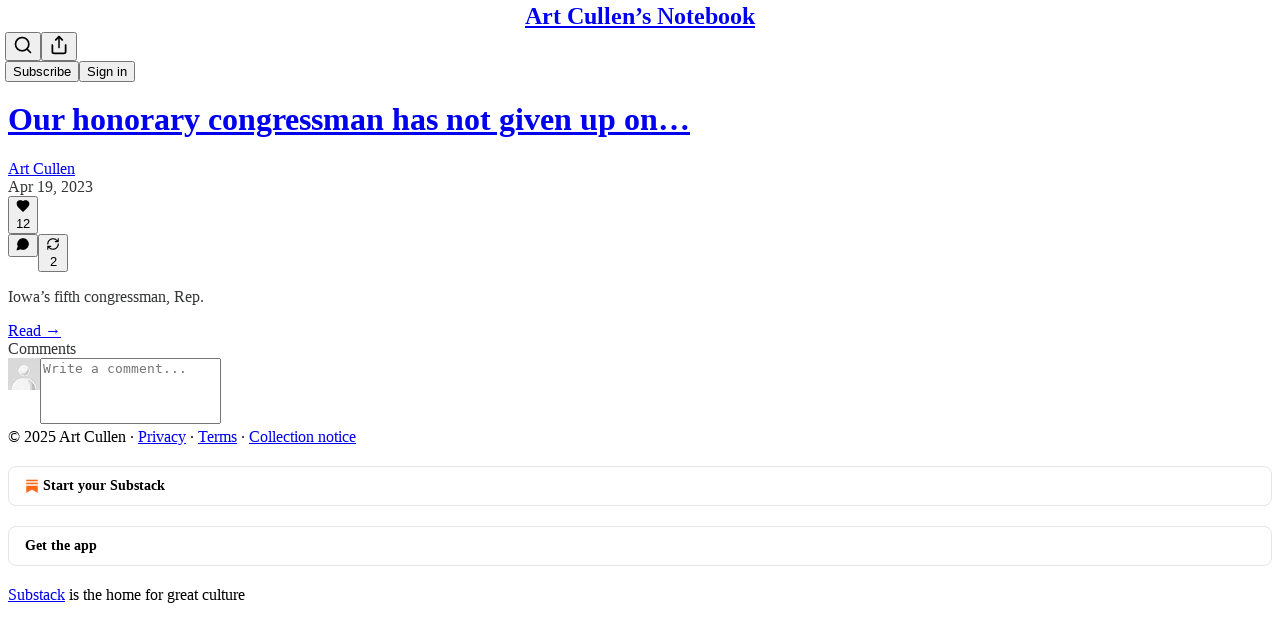

--- FILE ---
content_type: application/javascript; charset=UTF-8
request_url: https://artcullen.substack.com/cdn-cgi/challenge-platform/h/g/scripts/jsd/5eaf848a0845/main.js?
body_size: 4677
content:
window._cf_chl_opt={xkKZ4:'g'};~function(J2,k,a,U,z,K,l,d){J2=B,function(R,v,Jy,J1,s,H){for(Jy={R:288,v:323,s:402,H:376,e:392,o:328,F:367,D:285,Y:347,E:391,P:289},J1=B,s=R();!![];)try{if(H=-parseInt(J1(Jy.R))/1*(-parseInt(J1(Jy.v))/2)+parseInt(J1(Jy.s))/3*(-parseInt(J1(Jy.H))/4)+-parseInt(J1(Jy.e))/5+parseInt(J1(Jy.o))/6*(parseInt(J1(Jy.F))/7)+parseInt(J1(Jy.D))/8*(parseInt(J1(Jy.Y))/9)+-parseInt(J1(Jy.E))/10+parseInt(J1(Jy.P))/11,v===H)break;else s.push(s.shift())}catch(e){s.push(s.shift())}}(J,394133),k=this||self,a=k[J2(312)],U={},U[J2(307)]='o',U[J2(346)]='s',U[J2(386)]='u',U[J2(319)]='z',U[J2(369)]='n',U[J2(311)]='I',U[J2(378)]='b',z=U,k[J2(401)]=function(R,s,H,o,JE,JY,JD,Jv,D,Y,E,P,X,i){if(JE={R:286,v:287,s:390,H:286,e:287,o:336,F:389,D:373,Y:389,E:373,P:384,c:351,n:339,X:330,i:349},JY={R:385,v:339,s:352},JD={R:313,v:366,s:360,H:356},Jv=J2,null===s||s===void 0)return o;for(D=V(s),R[Jv(JE.R)][Jv(JE.v)]&&(D=D[Jv(JE.s)](R[Jv(JE.H)][Jv(JE.e)](s))),D=R[Jv(JE.o)][Jv(JE.F)]&&R[Jv(JE.D)]?R[Jv(JE.o)][Jv(JE.Y)](new R[(Jv(JE.E))](D)):function(Q,Js,Z){for(Js=Jv,Q[Js(JY.R)](),Z=0;Z<Q[Js(JY.v)];Q[Z]===Q[Z+1]?Q[Js(JY.s)](Z+1,1):Z+=1);return Q}(D),Y='nAsAaAb'.split('A'),Y=Y[Jv(JE.P)][Jv(JE.c)](Y),E=0;E<D[Jv(JE.n)];P=D[E],X=m(R,s,P),Y(X)?(i=X==='s'&&!R[Jv(JE.X)](s[P]),Jv(JE.i)===H+P?F(H+P,X):i||F(H+P,s[P])):F(H+P,X),E++);return o;function F(Q,Z,JR){JR=B,Object[JR(JD.R)][JR(JD.v)][JR(JD.s)](o,Z)||(o[Z]=[]),o[Z][JR(JD.H)](Q)}},K=J2(372)[J2(326)](';'),l=K[J2(384)][J2(351)](K),k[J2(379)]=function(R,v,Jc,JO,s,H,o,F){for(Jc={R:354,v:339,s:339,H:397,e:356,o:362},JO=J2,s=Object[JO(Jc.R)](v),H=0;H<s[JO(Jc.v)];H++)if(o=s[H],'f'===o&&(o='N'),R[o]){for(F=0;F<v[s[H]][JO(Jc.s)];-1===R[o][JO(Jc.H)](v[s[H]][F])&&(l(v[s[H]][F])||R[o][JO(Jc.e)]('o.'+v[s[H]][F])),F++);}else R[o]=v[s[H]][JO(Jc.o)](function(D){return'o.'+D})},d=function(JN,Jx,JZ,Jt,Ja,s,H,e){return JN={R:309,v:302},Jx={R:370,v:370,s:370,H:356,e:370,o:370,F:370,D:283,Y:300,E:356,P:300},JZ={R:339},Jt={R:339,v:300,s:313,H:366,e:360,o:313,F:366,D:366,Y:360,E:297,P:356,c:370,n:297,X:356,i:356,Q:356,Z:356,x:283},Ja=J2,s=String[Ja(JN.R)],H={'h':function(o,JX){return JX={R:296,v:300},o==null?'':H.g(o,6,function(F,Jg){return Jg=B,Jg(JX.R)[Jg(JX.v)](F)})},'g':function(o,F,D,Jw,Y,E,P,X,i,Q,Z,x,N,L,j,C,I,J0){if(Jw=Ja,o==null)return'';for(E={},P={},X='',i=2,Q=3,Z=2,x=[],N=0,L=0,j=0;j<o[Jw(Jt.R)];j+=1)if(C=o[Jw(Jt.v)](j),Object[Jw(Jt.s)][Jw(Jt.H)][Jw(Jt.e)](E,C)||(E[C]=Q++,P[C]=!0),I=X+C,Object[Jw(Jt.o)][Jw(Jt.F)][Jw(Jt.e)](E,I))X=I;else{if(Object[Jw(Jt.s)][Jw(Jt.D)][Jw(Jt.Y)](P,X)){if(256>X[Jw(Jt.E)](0)){for(Y=0;Y<Z;N<<=1,F-1==L?(L=0,x[Jw(Jt.P)](D(N)),N=0):L++,Y++);for(J0=X[Jw(Jt.E)](0),Y=0;8>Y;N=N<<1|J0&1.73,L==F-1?(L=0,x[Jw(Jt.P)](D(N)),N=0):L++,J0>>=1,Y++);}else{for(J0=1,Y=0;Y<Z;N=N<<1.87|J0,L==F-1?(L=0,x[Jw(Jt.P)](D(N)),N=0):L++,J0=0,Y++);for(J0=X[Jw(Jt.E)](0),Y=0;16>Y;N=J0&1.69|N<<1,F-1==L?(L=0,x[Jw(Jt.P)](D(N)),N=0):L++,J0>>=1,Y++);}i--,i==0&&(i=Math[Jw(Jt.c)](2,Z),Z++),delete P[X]}else for(J0=E[X],Y=0;Y<Z;N=J0&1.82|N<<1.66,L==F-1?(L=0,x[Jw(Jt.P)](D(N)),N=0):L++,J0>>=1,Y++);X=(i--,i==0&&(i=Math[Jw(Jt.c)](2,Z),Z++),E[I]=Q++,String(C))}if(''!==X){if(Object[Jw(Jt.s)][Jw(Jt.D)][Jw(Jt.Y)](P,X)){if(256>X[Jw(Jt.n)](0)){for(Y=0;Y<Z;N<<=1,L==F-1?(L=0,x[Jw(Jt.P)](D(N)),N=0):L++,Y++);for(J0=X[Jw(Jt.n)](0),Y=0;8>Y;N=N<<1|J0&1.69,L==F-1?(L=0,x[Jw(Jt.X)](D(N)),N=0):L++,J0>>=1,Y++);}else{for(J0=1,Y=0;Y<Z;N=N<<1|J0,L==F-1?(L=0,x[Jw(Jt.i)](D(N)),N=0):L++,J0=0,Y++);for(J0=X[Jw(Jt.E)](0),Y=0;16>Y;N=J0&1.05|N<<1.3,L==F-1?(L=0,x[Jw(Jt.X)](D(N)),N=0):L++,J0>>=1,Y++);}i--,i==0&&(i=Math[Jw(Jt.c)](2,Z),Z++),delete P[X]}else for(J0=E[X],Y=0;Y<Z;N=J0&1.22|N<<1,F-1==L?(L=0,x[Jw(Jt.Q)](D(N)),N=0):L++,J0>>=1,Y++);i--,i==0&&Z++}for(J0=2,Y=0;Y<Z;N=N<<1.95|1.74&J0,F-1==L?(L=0,x[Jw(Jt.i)](D(N)),N=0):L++,J0>>=1,Y++);for(;;)if(N<<=1,L==F-1){x[Jw(Jt.Z)](D(N));break}else L++;return x[Jw(Jt.x)]('')},'j':function(o,JQ,Jp){return JQ={R:297},Jp=Ja,null==o?'':''==o?null:H.i(o[Jp(JZ.R)],32768,function(F,JG){return JG=Jp,o[JG(JQ.R)](F)})},'i':function(o,F,D,JM,Y,E,P,X,i,Q,Z,x,N,L,j,C,J0,I){for(JM=Ja,Y=[],E=4,P=4,X=3,i=[],x=D(0),N=F,L=1,Q=0;3>Q;Y[Q]=Q,Q+=1);for(j=0,C=Math[JM(Jx.R)](2,2),Z=1;C!=Z;I=N&x,N>>=1,N==0&&(N=F,x=D(L++)),j|=(0<I?1:0)*Z,Z<<=1);switch(j){case 0:for(j=0,C=Math[JM(Jx.v)](2,8),Z=1;Z!=C;I=x&N,N>>=1,N==0&&(N=F,x=D(L++)),j|=(0<I?1:0)*Z,Z<<=1);J0=s(j);break;case 1:for(j=0,C=Math[JM(Jx.s)](2,16),Z=1;C!=Z;I=x&N,N>>=1,0==N&&(N=F,x=D(L++)),j|=Z*(0<I?1:0),Z<<=1);J0=s(j);break;case 2:return''}for(Q=Y[3]=J0,i[JM(Jx.H)](J0);;){if(L>o)return'';for(j=0,C=Math[JM(Jx.e)](2,X),Z=1;C!=Z;I=x&N,N>>=1,0==N&&(N=F,x=D(L++)),j|=(0<I?1:0)*Z,Z<<=1);switch(J0=j){case 0:for(j=0,C=Math[JM(Jx.o)](2,8),Z=1;C!=Z;I=x&N,N>>=1,0==N&&(N=F,x=D(L++)),j|=(0<I?1:0)*Z,Z<<=1);Y[P++]=s(j),J0=P-1,E--;break;case 1:for(j=0,C=Math[JM(Jx.F)](2,16),Z=1;C!=Z;I=x&N,N>>=1,N==0&&(N=F,x=D(L++)),j|=(0<I?1:0)*Z,Z<<=1);Y[P++]=s(j),J0=P-1,E--;break;case 2:return i[JM(Jx.D)]('')}if(E==0&&(E=Math[JM(Jx.e)](2,X),X++),Y[J0])J0=Y[J0];else if(P===J0)J0=Q+Q[JM(Jx.Y)](0);else return null;i[JM(Jx.E)](J0),Y[P++]=Q+J0[JM(Jx.P)](0),E--,Q=J0,0==E&&(E=Math[JM(Jx.v)](2,X),X++)}}},e={},e[Ja(JN.v)]=H.h,e}(),W();function J(q0){return q0='call,vKoX8,map,msg,errorInfoObject,toString,hasOwnProperty,581GXGwNw,getPrototypeOf,number,pow,status,_cf_chl_opt;XQlKq9;mpuA2;BYBs3;bqzg9;gtpfA4;SZQFk7;rTYyd6;gTvhm6;ubgT9;JrBNE9;NgAVk0;YBjhw4;WvQh6;cJDYB1;Qgcf5;eHVD2;VJwN2,Set,stringify,chctx,4NboIAm,[native code],boolean,Qgcf5,navigator,success,XMLHttpRequest,xhr-error,includes,sort,undefined,tabIndex,chlApiUrl,from,concat,7579360kAgrrG,2698085mIJLZF,appendChild,onerror,catch,chlApiRumWidgetAgeMs,indexOf,postMessage,/jsd/oneshot/5eaf848a0845/0.40641521890659743:1765758610:I7oLDQUSupjqT9BpIsh2eY0xfdEfikIZ3DG50xrIF6s/,function,cJDYB1,1966458KgPnnu,sid,api,join,__CF$cv$params,4736rLcInN,Object,getOwnPropertyNames,2098LdjKek,18419016XOxHdJ,addEventListener,gKwbC5,_cf_chl_opt,gRjkt7,createElement,onload,anTSIXcjhO2kriC8AuK37yLJp64BDd5VPwsNlMYxZ+mfqR-9oFvEWtGH0zebUg1$Q,charCodeAt,removeChild,log,charAt,send,XHRF,now,readyState,onreadystatechange,source,object,display: none,fromCharCode,xkKZ4,bigint,document,prototype,body,/b/ov1/0.40641521890659743:1765758610:I7oLDQUSupjqT9BpIsh2eY0xfdEfikIZ3DG50xrIF6s/,timeout,open,detail,symbol,hhzn3,http-code:,isArray,142qvzZhE,POST,floor,split,href,6108UjqNoJ,DOMContentLoaded,isNaN,chlApiSitekey,cloudflare-invisible,loading,chlApiClientVersion,location,Array,error,random,length,event,error on cf_chl_props,/invisible/jsd,style,jsd,contentDocument,string,6678Msqzjx,ontimeout,d.cookie,parent,bind,splice,clientInformation,keys,Function,push,contentWindow,iframe,/cdn-cgi/challenge-platform/h/'.split(','),J=function(){return q0},J()}function S(R,v,Jd,JT,Jr,Jl,J6,s,H,e){Jd={R:284,v:299,s:292,H:382,e:317,o:324,F:359,D:292,Y:310,E:399,P:404,c:316,n:348,X:295,i:394,Q:335,Z:327,x:335,N:301,L:302,j:374},JT={R:383},Jr={R:371,v:371,s:381,H:321,e:371},Jl={R:316},J6=J2,s=k[J6(Jd.R)],console[J6(Jd.v)](k[J6(Jd.s)]),H=new k[(J6(Jd.H))](),H[J6(Jd.e)](J6(Jd.o),J6(Jd.F)+k[J6(Jd.D)][J6(Jd.Y)]+J6(Jd.E)+s.r),s[J6(Jd.P)]&&(H[J6(Jd.c)]=5e3,H[J6(Jd.n)]=function(J7){J7=J6,v(J7(Jl.R))}),H[J6(Jd.X)]=function(J8){J8=J6,H[J8(Jr.R)]>=200&&H[J8(Jr.v)]<300?v(J8(Jr.s)):v(J8(Jr.H)+H[J8(Jr.e)])},H[J6(Jd.i)]=function(J9){J9=J6,v(J9(JT.R))},e={'t':G(),'lhr':a[J6(Jd.Q)]&&a[J6(Jd.Q)][J6(Jd.Z)]?a[J6(Jd.x)][J6(Jd.Z)]:'','api':s[J6(Jd.P)]?!![]:![],'payload':R},H[J6(Jd.N)](d[J6(Jd.L)](JSON[J6(Jd.j)](e)))}function y(R,v,JH,Jq){return JH={R:355,v:313,s:365,H:360,e:397,o:377},Jq=J2,v instanceof R[Jq(JH.R)]&&0<R[Jq(JH.R)][Jq(JH.v)][Jq(JH.s)][Jq(JH.H)](v)[Jq(JH.e)](Jq(JH.o))}function A(H,o,Jf,JJ,F,D,Y,E,P,c,n,X){if(Jf={R:363,v:337,s:284,H:359,e:292,o:310,F:315,D:342,Y:382,E:317,P:324,c:316,n:348,X:331,i:361,Q:388,Z:292,x:291,N:396,L:292,j:320,C:334,I:292,h:293,b:364,J0:375,JH:306,Je:344,Jo:301,JF:302},JJ=J2,!g(.01))return![];D=(F={},F[JJ(Jf.R)]=H,F[JJ(Jf.v)]=o,F);try{Y=k[JJ(Jf.s)],E=JJ(Jf.H)+k[JJ(Jf.e)][JJ(Jf.o)]+JJ(Jf.F)+Y.r+JJ(Jf.D),P=new k[(JJ(Jf.Y))](),P[JJ(Jf.E)](JJ(Jf.P),E),P[JJ(Jf.c)]=2500,P[JJ(Jf.n)]=function(){},c={},c[JJ(Jf.X)]=k[JJ(Jf.e)][JJ(Jf.i)],c[JJ(Jf.Q)]=k[JJ(Jf.Z)][JJ(Jf.x)],c[JJ(Jf.N)]=k[JJ(Jf.L)][JJ(Jf.j)],c[JJ(Jf.C)]=k[JJ(Jf.I)][JJ(Jf.h)],n=c,X={},X[JJ(Jf.b)]=D,X[JJ(Jf.J0)]=n,X[JJ(Jf.JH)]=JJ(Jf.Je),P[JJ(Jf.Jo)](d[JJ(Jf.JF)](X))}catch(i){}}function M(JK,J5,R,v,s){return JK={R:325,v:303},J5=J2,R=3600,v=G(),s=Math[J5(JK.R)](Date[J5(JK.v)]()/1e3),s-v>R?![]:!![]}function B(q,u,R){return R=J(),B=function(v,s,O){return v=v-283,O=R[v],O},B(q,u)}function T(Jn,Jk,s,H,o,F,D){Jk=(Jn={R:294,v:358,s:343,H:308,e:387,o:314,F:393,D:357,Y:353,E:380,P:345,c:314,n:298},J2);try{return s=a[Jk(Jn.R)](Jk(Jn.v)),s[Jk(Jn.s)]=Jk(Jn.H),s[Jk(Jn.e)]='-1',a[Jk(Jn.o)][Jk(Jn.F)](s),H=s[Jk(Jn.D)],o={},o=cJDYB1(H,H,'',o),o=cJDYB1(H,H[Jk(Jn.Y)]||H[Jk(Jn.E)],'n.',o),o=cJDYB1(H,s[Jk(Jn.P)],'d.',o),a[Jk(Jn.c)][Jk(Jn.n)](s),F={},F.r=o,F.e=null,F}catch(Y){return D={},D.r={},D.e=Y,D}}function V(R,JF,JB,v){for(JF={R:390,v:354,s:368},JB=J2,v=[];R!==null;v=v[JB(JF.R)](Object[JB(JF.v)](R)),R=Object[JB(JF.s)](R));return v}function G(JV,J4,R){return JV={R:284,v:325},J4=J2,R=k[J4(JV.R)],Math[J4(JV.v)](+atob(R.t))}function g(R,Jm,J3){return Jm={R:338},J3=J2,Math[J3(Jm.R)]()<R}function m(R,v,s,Jo,Ju,H){Ju=(Jo={R:395,v:336,s:322,H:400},J2);try{return v[s][Ju(Jo.R)](function(){}),'p'}catch(e){}try{if(v[s]==null)return v[s]===void 0?'u':'x'}catch(o){return'i'}return R[Ju(Jo.v)][Ju(Jo.s)](v[s])?'a':v[s]===R[Ju(Jo.v)]?'E':v[s]===!0?'T':!1===v[s]?'F':(H=typeof v[s],Ju(Jo.H)==H?y(R,v[s])?'N':'f':z[H]||'?')}function f(s,H,Jb,Jz,e,o,F){if(Jb={R:332,v:404,s:381,H:306,e:403,o:340,F:381,D:350,Y:398,E:306,P:340,c:337,n:318,X:398},Jz=J2,e=Jz(Jb.R),!s[Jz(Jb.v)])return;H===Jz(Jb.s)?(o={},o[Jz(Jb.H)]=e,o[Jz(Jb.e)]=s.r,o[Jz(Jb.o)]=Jz(Jb.F),k[Jz(Jb.D)][Jz(Jb.Y)](o,'*')):(F={},F[Jz(Jb.E)]=e,F[Jz(Jb.e)]=s.r,F[Jz(Jb.P)]=Jz(Jb.c),F[Jz(Jb.n)]=H,k[Jz(Jb.D)][Jz(Jb.X)](F,'*'))}function W(Jh,JI,Jj,JS,R,v,s,H,e){if(Jh={R:284,v:404,s:304,H:333,e:290,o:290,F:329,D:305},JI={R:304,v:333,s:305},Jj={R:341},JS=J2,R=k[JS(Jh.R)],!R)return;if(!M())return;(v=![],s=R[JS(Jh.v)]===!![],H=function(JA,o){if(JA=JS,!v){if(v=!![],!M())return;o=T(),S(o.r,function(F){f(R,F)}),o.e&&A(JA(Jj.R),o.e)}},a[JS(Jh.s)]!==JS(Jh.H))?H():k[JS(Jh.e)]?a[JS(Jh.o)](JS(Jh.F),H):(e=a[JS(Jh.D)]||function(){},a[JS(Jh.D)]=function(JU){JU=JS,e(),a[JU(JI.R)]!==JU(JI.v)&&(a[JU(JI.s)]=e,H())})}}()